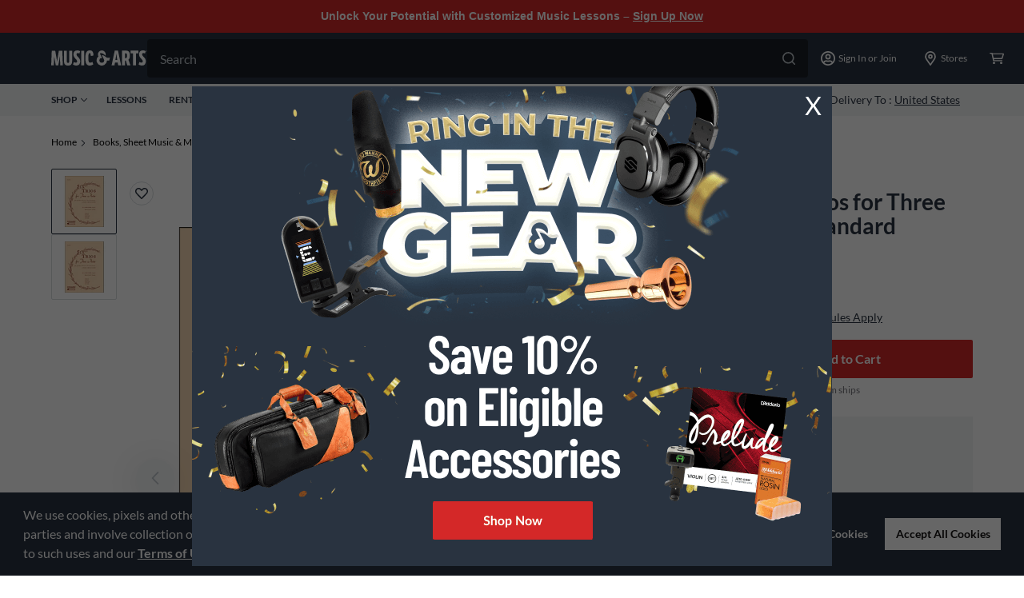

--- FILE ---
content_type: application/x-javascript
request_url: https://assets.adobedtm.com/2f28ff4a58dd/5f4ed3590f59/dec1497c0edd/RCa8ec34df874b449fbbbbb468b3c189f2-source.min.js
body_size: 29
content:
// For license information, see `https://assets.adobedtm.com/2f28ff4a58dd/5f4ed3590f59/dec1497c0edd/RCa8ec34df874b449fbbbbb468b3c189f2-source.js`.
_satellite.__registerScript('https://assets.adobedtm.com/2f28ff4a58dd/5f4ed3590f59/dec1497c0edd/RCa8ec34df874b449fbbbbb468b3c189f2-source.min.js', "fbq(\"track\",\"ViewContent\",{content_ids:[_satellite.getVar(\"product id\")],content_type:\"product_group\"});");

--- FILE ---
content_type: text/javascript;charset=UTF-8
request_url: https://media.musicarts.com/is/image/MMGS7/H66995000000000_MEDIA_SET_NS?req=set,json
body_size: -62
content:
/*jsonp*/s7jsonResponse({"set":{"pv":"1.0","type":"media_set","n":"MMGS7/H66995000000000_MEDIA_SET_NS","item":[{"i":{"n":"MMGS7/H66995000000000_IMAGE_00"},"s":{"n":"MMGS7/H66995000000000_IMAGE_00"},"dx":"1500","dy":"2000","iv":"cnQQB0"},{"i":{"n":"MMGS7/H66995000000000_IMAGE_01"},"s":{"n":"MMGS7/H66995000000000_IMAGE_01"},"dx":"1500","dy":"2000","iv":"nKQQ91"}]}},"");

--- FILE ---
content_type: application/x-javascript
request_url: https://assets.adobedtm.com/2f28ff4a58dd/5f4ed3590f59/dec1497c0edd/RC57e8e5c87b31497a9940a4ef9f3e5ae9-source.min.js
body_size: 492
content:
// For license information, see `https://assets.adobedtm.com/2f28ff4a58dd/5f4ed3590f59/dec1497c0edd/RC57e8e5c87b31497a9940a4ef9f3e5ae9-source.js`.
_satellite.__registerScript('https://assets.adobedtm.com/2f28ff4a58dd/5f4ed3590f59/dec1497c0edd/RC57e8e5c87b31497a9940a4ef9f3e5ae9-source.min.js', "function getElementVisibility(e){const t=e.getBoundingClientRect(),n=window.innerHeight||document.documentElement.clientHeight,a=window.innerWidth||document.documentElement.clientWidth,i=Math.max(0,Math.min(t.bottom,n)-Math.max(t.top,0)),m=Math.max(0,Math.min(t.right,a)-Math.max(t.left,0)),r=t.width*t.height;return r>0?m*i/r*100:0}var ppn=_satellite.getVar(\"path page name\");window.addEventListener(\"message\",(function(e){if(e.origin&&e.origin.match(/forms\\.musicarts\\.com/)&&e.data&&\"form-submitted\"==e.data.event){var t=\"-empty-\",n=document.querySelectorAll('iframe[src*=\"forms.musicarts.com\"]'),a=[];n.forEach((function(e){a.push({formName:e.src.replace(/\\/$/,\"\").split(\"/\").pop(),percent:getElementVisibility(e)})})),a&&a.length>0&&(t=(a=a.sort((function(e,t){return e.percent>t.percent?-1:1})))[0].formName),_satellite.setVar(\"form detail\",\"umbraco \"+ppn.replace(\"cms: \",\"\")+\" submit\"),dataLayer.push({event:\"umbraco event\",eventData:e.data.event,formName:t,formPage:ppn.replace(\"cms: \",\"\")})}}),!1);");

--- FILE ---
content_type: application/x-javascript;charset=utf-8
request_url: https://smetrics.gcimetrics.com/id?d_visid_ver=5.5.0&d_fieldgroup=A&mcorgid=A67B776A5245B03F0A490D44%40AdobeOrg&mid=80302070475040251506137042098650458727&ts=1769172020328
body_size: -40
content:
{"mid":"80302070475040251506137042098650458727"}